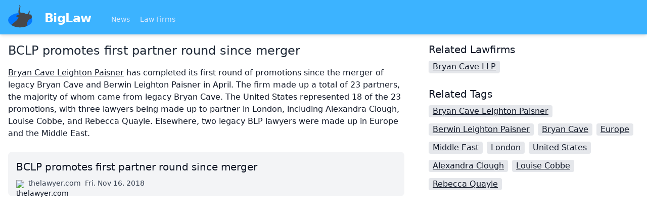

--- FILE ---
content_type: text/html
request_url: https://biglaw.org/news/11373/bclp-promotes-first-partner-round-since-merger
body_size: 2596
content:
<!DOCTYPE html> <html lang=en> <head> <meta charset=utf-8> <meta content="width=device-width,initial-scale=1" name=viewport> <meta content=#3cb3ff name=theme-color> <base href="/"> <link href=styles.css?1 rel=stylesheet> <link href=manifest.webmanifest rel=manifest crossorigin=use-credentials> <link href=favicon.png rel=icon type=image/png> <link rel="stylesheet" href="client/client-d64c2544.css"> <title>BCLP promotes first partner round since merger | BigLaw</title><script async src="https://www.googletagmanager.com/gtag/js?id=UA-59494-8" data-svelte="svelte-xnrm9z"></script> </head> <body class=text-gray-900> <div id=sapper>




<div class="fixed top-0 z-20 w-full shadow-md bg-brand-200 lg:relative"><nav class="container flex flex-wrap items-center justify-between px-4 pt-2 pb-1 mx-auto"><a href="." class="flex items-center flex-shrink-0 mr-10"><img src="biglaw.svg" alt="BigLaw" class="w-12 h-12 mb-2 mr-6">
      <span class="text-2xl font-semibold tracking-tight text-white">BigLaw
      </span></a>
    <div class="flex items-center flex-grow"><div class="flex-grow mt-1 text-sm"><a href="." rel="prefetch" class="inline-block mr-4 text-blue-100 hover:text-white svelte-1kbxgvo">News
        </a>
        <a href="lawfirms" rel="prefetch" class="inline-block mr-4 text-blue-100 hover:text-white svelte-1kbxgvo">Law Firms
        </a></div></div></nav></div>



<div class="relative z-10 min-h-screen pt-16 text-lg bg-white shadow lg:text-base lg:pt-0"><main class="container p-4 mx-auto"><div class="md:flex"><div class="md:w-2/3 md:pr-12">

<h1 class="mb-4 text-2xl font-medium text-gray-800">BCLP promotes first partner round since merger</h1>

  <p class="mb-6"><!-- HTML_TAG_START --><a href="/lawfirms/1513" class="underline hover:no-underline">Bryan Cave Leighton Paisner</a> has completed its first round of promotions since the merger of legacy Bryan Cave and Berwin Leighton Paisner in April.

The firm made up a total of 23 partners, the majority of whom came from legacy Bryan Cave. The United States represented 18 of the 23 promotions, with three lawyers being made up to partner in London, including Alexandra Clough, Louise Cobbe, and Rebecca Quayle.

Elsewhere, two legacy BLP lawyers were made up in Europe and the Middle East.
<!-- HTML_TAG_END --></p>

  <a href="http://www.thelawyer.com/bryan-cave-leighton-paisner-promotions-2018/" class="flex flex-col justify-between p-4 transition bg-gray-100 rounded-lg group hover:bg-gray-50" style="page-break-inside: avoid"><span class="block text-xl group-hover:underline">BCLP promotes first partner round since merger</span>
  <span class="flex mt-2 space-x-2 text-sm"><span class="flex-none block w-4 h-4 mt-1"><img src="https://s2.googleusercontent.com/s2/favicons?domain=thelawyer.com" alt="thelawyer.com" class="w-4 h-4"></span>
    <span class="ml-1 text-gray-700">thelawyer.com</span>
    <span class="text-gray-700">Fri, Nov 16, 2018</span></span></a></div>

<div class="md:w-1/3"><div class="mb-4"><h2 class="mb-2 text-xl">Related Lawfirms</h2>
      <a href="/lawfirms/1513/bryan-cave-llp" class="inline-block px-2 mb-3 mr-2 underline bg-gray-200 rounded shadow-sm hover:no-underline">Bryan Cave LLP
        </a></div>

  <h2 class="mb-2 text-xl">Related Tags</h2>
    <a href="/news/tags/Bryan%20Cave%20Leighton%20Paisner" class="inline-block px-2 mb-3 mr-2 underline bg-gray-200 rounded hover:no-underline">Bryan Cave Leighton Paisner
      </a><a href="/news/tags/Berwin%20Leighton%20Paisner" class="inline-block px-2 mb-3 mr-2 underline bg-gray-200 rounded hover:no-underline">Berwin Leighton Paisner
      </a><a href="/news/tags/Bryan%20Cave" class="inline-block px-2 mb-3 mr-2 underline bg-gray-200 rounded hover:no-underline">Bryan Cave
      </a><a href="/news/tags/Europe" class="inline-block px-2 mb-3 mr-2 underline bg-gray-200 rounded hover:no-underline">Europe
      </a><a href="/news/tags/Middle%20East" class="inline-block px-2 mb-3 mr-2 underline bg-gray-200 rounded hover:no-underline">Middle East
      </a><a href="/news/tags/London" class="inline-block px-2 mb-3 mr-2 underline bg-gray-200 rounded hover:no-underline">London
      </a><a href="/news/tags/United%20States" class="inline-block px-2 mb-3 mr-2 underline bg-gray-200 rounded hover:no-underline">United States
      </a><a href="/news/tags/Alexandra%20Clough" class="inline-block px-2 mb-3 mr-2 underline bg-gray-200 rounded hover:no-underline">Alexandra Clough
      </a><a href="/news/tags/Louise%20Cobbe" class="inline-block px-2 mb-3 mr-2 underline bg-gray-200 rounded hover:no-underline">Louise Cobbe
      </a><a href="/news/tags/Rebecca%20Quayle" class="inline-block px-2 mb-3 mr-2 underline bg-gray-200 rounded hover:no-underline">Rebecca Quayle
      </a></div></div></main></div>

<div class="sticky bottom-0 bg-gray-300"><div class="container flex justify-between p-4 mx-auto text-sm"><div class="flex flex-wrap"><a href="/impressum" class="w-full py-2 mr-4 underline lg:w-auto hover:no-underline">Impressum (German)
      </a>
      <a href="https://www.facebook.com/pages/biglaworg/166076393406105" rel="noopener" target="_blank" class="w-full py-2 mr-4 underline lg:w-auto hover:no-underline">BigLaw on Facebook
      </a>
      <a href="https://www.twitter.com/biglawnews" rel="noopener" target="_blank" class="w-full py-2 mr-4 underline lg:w-auto hover:no-underline">Follow us on Twitter
      </a>
      <a href="https://mim-guide.com/" rel="noopener" target="_blank" class="w-full py-2 mr-4 underline lg:w-auto hover:no-underline">Masters in Management (MiM) Programs Worldwide
      </a></div>
    <div><button class="py-2 mr-4 underline hover:no-underline">top
      </button></div></div></div></div> <script>__SAPPER__={baseUrl:"",preloaded:[void 0,null,(function(a){return {article:{"@context":"\u002Fcontexts\u002FArticle","@id":"\u002Farticles\u002F11373","@type":"Article",id:11373,title:"BCLP promotes first partner round since merger",publishedAt:"2018-11-16T06:40:34+01:00",url:"http:\u002F\u002Fwww.thelawyer.com\u002Fbryan-cave-leighton-paisner-promotions-2018\u002F",summary:"[Bryan Cave Leighton Paisner 1513] has completed its first round of promotions since the merger of legacy Bryan Cave and Berwin Leighton Paisner in April.\r\n\r\nThe firm made up a total of 23 partners, the majority of whom came from legacy Bryan Cave. The United States represented 18 of the 23 promotions, with three lawyers being made up to partner in London, including Alexandra Clough, Louise Cobbe, and Rebecca Quayle.\r\n\r\nElsewhere, two legacy BLP lawyers were made up in Europe and the Middle East.\r\n",tags:[{"@id":"\u002Ftags\u002F54070","@type":a,name:"Bryan Cave Leighton Paisner"},{"@id":"\u002Ftags\u002F54071","@type":a,name:"Berwin Leighton Paisner"},{"@id":"\u002Ftags\u002F54072","@type":a,name:"Bryan Cave"},{"@id":"\u002Ftags\u002F54073","@type":a,name:"Europe"},{"@id":"\u002Ftags\u002F54074","@type":a,name:"Middle East"},{"@id":"\u002Ftags\u002F54075","@type":a,name:"London"},{"@id":"\u002Ftags\u002F54076","@type":a,name:"United States"},{"@id":"\u002Ftags\u002F54077","@type":a,name:"Alexandra Clough"},{"@id":"\u002Ftags\u002F54078","@type":a,name:"Louise Cobbe"},{"@id":"\u002Ftags\u002F54079","@type":a,name:"Rebecca Quayle"}],lawfirms:[{"@id":"\u002Flawfirms\u002F1513","@type":"Lawfirm",name:"Bryan Cave LLP"}]}}}("Tag"))]};(function(){try{eval("async function x(){}");var main="/client/client.69d4440e.js"}catch(e){main="/client/legacy/client.98422569.js"};var s=document.createElement("script");try{new Function("if(0)import('')")();s.src=main;s.type="module";s.crossOrigin="use-credentials";}catch(e){s.src="/client/shimport@2.0.4.js";s.setAttribute("data-main",main);}document.head.appendChild(s);}());</script> <script defer src="https://static.cloudflareinsights.com/beacon.min.js/vcd15cbe7772f49c399c6a5babf22c1241717689176015" integrity="sha512-ZpsOmlRQV6y907TI0dKBHq9Md29nnaEIPlkf84rnaERnq6zvWvPUqr2ft8M1aS28oN72PdrCzSjY4U6VaAw1EQ==" data-cf-beacon='{"version":"2024.11.0","token":"ba7bc0b85e6b409c8c9fadddfc89a1d3","r":1,"server_timing":{"name":{"cfCacheStatus":true,"cfEdge":true,"cfExtPri":true,"cfL4":true,"cfOrigin":true,"cfSpeedBrain":true},"location_startswith":null}}' crossorigin="anonymous"></script>


--- FILE ---
content_type: application/javascript
request_url: https://biglaw.org/client/inject_styles.5607aec6.js
body_size: -64
content:
function e(e){return Promise.all(e.map((function(e){return new Promise((function(t,n){var r=new URL(e,import.meta.url),l=document.baseURI;if(!l){var o=document.getElementsByTagName("base");l=o.length?o[0].href:document.URL}var u=(""+r).substring(l.length),a=document.querySelector('link[rel=stylesheet][href="'+u+'"]')||document.querySelector('link[rel=stylesheet][href="'+r+'"]');a||((a=document.createElement("link")).rel="stylesheet",a.href=r,document.head.appendChild(a)),a.sheet?t():(a.onload=function(){return t()},a.onerror=n)}))})))}export{e as default};


--- FILE ---
content_type: image/svg+xml
request_url: https://biglaw.org/biglaw.svg
body_size: 543
content:
<?xml version="1.0" encoding="utf-8"?>
<!-- Generator: Adobe Illustrator 24.1.1, SVG Export Plug-In . SVG Version: 6.00 Build 0)  -->
<svg version="1.1" xmlns="http://www.w3.org/2000/svg" xmlns:xlink="http://www.w3.org/1999/xlink" x="0px" y="0px"
	 viewBox="0 0 180.4 168.2" style="enable-background:new 0 0 180.4 168.2;" xml:space="preserve">
<style type="text/css">
	.st0{display:none;}
	.st1{display:inline;fill:#7A7A89;}
	.st2{fill:#0077FF;}
	.st3{fill:#474749;}
	.st4{fill:none;stroke:#474749;}
</style>
<g id="Ebene_2" class="st0">
	<rect x="-119.5" y="-187" class="st1" width="535" height="588"/>
</g>
<g id="Ebene_1">
	<path class="st2" d="M179.9,113.6c0,29.3-40.2,53-89.7,53s-89.7-23.7-89.7-53s40.2-53,89.7-53S179.9,84.3,179.9,113.6"/>
	<path class="st3" d="M171.5,72.7c0,0-10.2-2.2-18.1-1.5c12.3-20.3,5.1-32.7,4.4-27.6s-12.4,24.7-14.5,24.7s-12.4-1.5-12.4-1.5
		c-9-6.1-19.7-8.9-30.5-8c-18.2,1.5-13.8-23.2-9.4-40.6c2.4-9.6-1.6-14.3-5.6-16.6c-3.2-2-4.3-1.5-2.1,1.3c0.4,0.5,0.8,1.1,1,1.7
		c1.5,4.3,1.6,12-3.4,26c-10.9,30.5,2.8,36.3,2.8,39.3s0.7,4.4-6.5,5.8s-17.4,2.9-16,8.7s18.2,10.2,18.2,10.2s-8,10.9-15.3,19.6
		S24,148.2,24,148.2l0,0l-0.8,0.4c0,0,14.2,10.9,38.8,16c8.6,2.1,17.4,3.1,26.2,2.9c18.2,0.2,38.2-4.7,54.3-10.7
		c-1.6-5.8-3-6.8-3-9.9v-5.3c0-8.7,6.5-18.9,10.9-25.4s5.1-11.6,7.3-9.4s7.3,1.4,10.2-3.6C185.3,95.2,171.5,72.7,171.5,72.7"/>
	<path class="st4" d="M62.5,164.8"/>
</g>
</svg>
